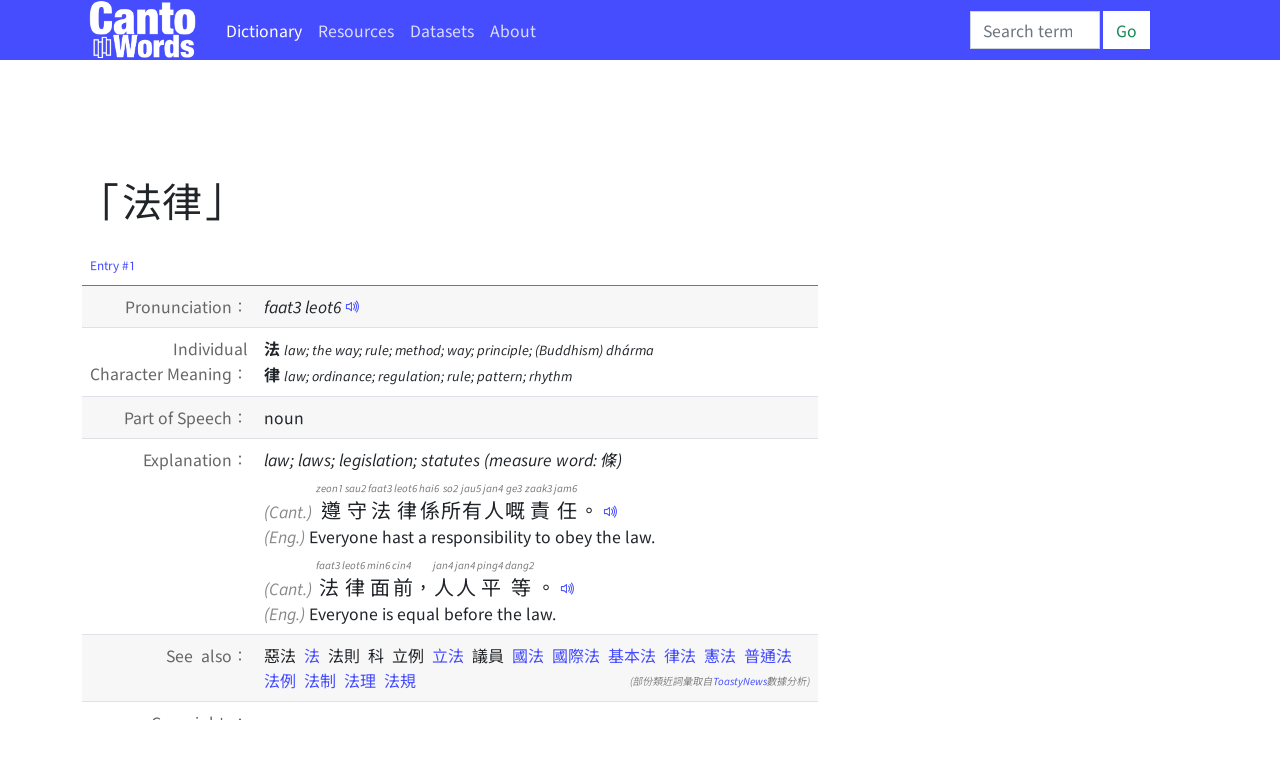

--- FILE ---
content_type: text/html; charset=utf-8
request_url: https://cantowords.com/dictionary/%E6%B3%95%E5%BE%8B
body_size: 7816
content:
<!DOCTYPE html>
<html lang="en">
 <head>
  <meta charset="utf-8">
  <meta http-equiv="X-UA-Compatible" content="IE=edge">
  <meta name="viewport" content="width=device-width, initial-scale=1">
  
  

  <title>法律 - Cantonese Dictionary</title>
  

  
  <!-- hreflang -->
  <link rel="alternate" hreflang="en" href="https://cantowords.com/dictionary/法律" />
  <link rel="alternate" hreflang="zh" href="https://words.hk/zidin/法律" />
  <link rel="alternate" hreflang="x-default" href="https://words.hk/zidin/法律" />
  

  <!-- Bootstrap core CSS -->
  <link href="//fastly.jsdelivr.net/npm/bootstrap@5.1.1/dist/css/bootstrap.min.css" rel="stylesheet" integrity="sha384-F3w7mX95PdgyTmZZMECAngseQB83DfGTowi0iMjiWaeVhAn4FJkqJByhZMI3AhiU" crossorigin="anonymous">
  <!-- Bootstrap Font Icon CSS -->
  <link rel="stylesheet" href="//fastly.jsdelivr.net/npm/bootstrap-icons@1.5.0/font/bootstrap-icons.css">


  <!-- https://chiron-fonts.github.io/ -->
  
  <link rel="stylesheet" href="//fastly.jsdelivr.net/npm/chiron-hei-hk-webfont@2.5.24/css/vf.css" />
  <link rel="stylesheet" href="//fastly.jsdelivr.net/npm/chiron-hei-hk-webfont@2.5.24/css/vf-italic.css" />
  

  <!-- Custom styles-->
  <link href="/static/base.css?t=2022-08-10.1" rel="stylesheet" />
  
   <link href="/static/cantowords.css?t=2021-12-31.7" rel="stylesheet" />
   <link rel="apple-touch-icon" sizes="57x57" href="/static/cantowords.ico/apple-icon-57x57.png">
   <link rel="apple-touch-icon" sizes="60x60" href="/static/cantowords.ico/apple-icon-60x60.png">
   <link rel="apple-touch-icon" sizes="72x72" href="/static/cantowords.ico/apple-icon-72x72.png">
   <link rel="apple-touch-icon" sizes="76x76" href="/static/cantowords.ico/apple-icon-76x76.png">
   <link rel="apple-touch-icon" sizes="114x114" href="/static/cantowords.ico/apple-icon-114x114.png">
   <link rel="apple-touch-icon" sizes="120x120" href="/static/cantowords.ico/apple-icon-120x120.png">
   <link rel="apple-touch-icon" sizes="144x144" href="/static/cantowords.ico/apple-icon-144x144.png">
   <link rel="apple-touch-icon" sizes="152x152" href="/static/cantowords.ico/apple-icon-152x152.png">
   <link rel="apple-touch-icon" sizes="180x180" href="/static/cantowords.ico/apple-icon-180x180.png">
   <link rel="icon" type="image/png" sizes="192x192"  href="/static/cantowords.ico/android-icon-192x192.png">
   <link rel="icon" type="image/png" sizes="32x32" href="/static/cantowords.ico/favicon-32x32.png">
   <link rel="icon" type="image/png" sizes="96x96" href="/static/cantowords.ico/favicon-96x96.png">
   <link rel="icon" type="image/png" sizes="16x16" href="/static/cantowords.ico/favicon-16x16.png">
   <link rel="manifest" href="/static/cantowords.ico/manifest.json">
   <meta name="msapplication-TileColor" content="#ffffff">
   <meta name="msapplication-TileImage" content="/static/cantowords.ico/ms-icon-144x144.png">
   <meta name="theme-color" content="#ffffff">
  

  <!-- HTML5 shim and Respond.js IE8 support of HTML5 elements and media queries -->
  <!--[if lt IE 9]>
  <script src="//cdnjs.cloudflare.com/ajax/libs/html5shiv/3.7.2/html5shiv-printshiv.min.js"></script>
  <script src="//oss.maxcdn.com/libs/respond.js/1.4.2/respond.min.js"></script>
  <![endif]-->

  <script deferred="deferred" src="//fastly.jsdelivr.net/npm/jquery@1.11.3/dist/jquery.min.js"></script>
  <script deferred="deferred" src="//fastly.jsdelivr.net/npm/bootstrap@5.1.1/dist/js/bootstrap.bundle.min.js" integrity="sha384-/bQdsTh/da6pkI1MST/rWKFNjaCP5gBSY4sEBT38Q/9RBh9AH40zEOg7Hlq2THRZ" crossorigin="anonymous"></script>


  <meta property="og:title" content="" />
  <meta property="og:description" content="law; laws; legislation; statutes ..." />

  
   <meta property="og:locale" content="en_US" />
   <meta property="og:type" content="article" />
   <meta property="og:site_name" content="CantoWords.com" />
   
   <meta property="og:image" content="https://cantowords.com/static/cantowords/logo-04.png" />
  

  <script deferred="deferred" src="/static/base.js?v=2022-10-11"></script>
  

  
<script deferred="deferred" type="text/javascript" src="/static/clamp.min.js"></script>

<script deferred="deferred" type="text/javascript">
 /**
  * Find the previous element that has class "z-pronunciation"
  */
 function jyutping(e) {
  while (e && ! $(e).hasClass("zi-pronunciation") && ! $(e).hasClass("zi-pronunciation-sentence")) {
   e = e.previousSibling;
  }
  var s;
  if ($(e).hasClass("zi-pronunciation")) {
    s = e.innerText.replace(/<[^>]+>/g, "");
  } else {
    s = JSON.parse(e.value);
  }
  console.log(s);
  return s;
 }

 function audio_url(jp, a) {
   var ext;
   var a = a || (new Audio());
   if (a.canPlayType('audio/mpeg')) {
    ext = ".mp3";
   } else {
    ext = ".ogg";
   }
   var url = "/static/jyutping/" + jp + ext;
   return url;
 }

 function generator_url(jp) {
   return "/zidin/ping/jam.mp3?data=" + encodeURIComponent(JSON.stringify(jp));
 }

 var audio_cache = {};
 var real_audio = null;

 var is_safari = navigator.userAgent.match(/safari/i);
 var is_mobile = navigator.userAgent.match(/mobile/i);

 function view_pronounce(e) {
   var jp = jyutping(e);
   if (!audio_cache[jp]) {
     audio_cache[jp] = [];
   }
   if (typeof jp == "string") {
     if (audio_cache[jp].length === 0) {
       // TODO: Deal with audio-with-the-whole-phrase later.
       var syllables = jp.split(" ");
       for (var i = 0; i < syllables.length; i++) {
         var audio = new Audio(audio_url(syllables[i]));
         audio_cache[jp].push(audio);
       }
     }
   } else {
     audio_cache[jp].push(new Audio(generator_url(jp)));
   }

   var error_handler = function (ex) {
     console.log(ex);
     e.style.color = "white";
     e.style.backgroundColor = "red";
     e.style.borderRadius = "0.2em";
     real_audio = null;
   };

   if (real_audio == null) {
     real_audio = new Audio();
     real_audio.is_playing = false;
     // This is a horrible mess to work around mobile Safari limitations.  See eg. http://www.ibm.com/developerworks/library/wa-ioshtml5/
     real_audio.addEventListener('ended', function () {
       var obj = this;
       window.setTimeout(function () {
         if (obj.current_idx < audio_cache[jp].length - 1) {
           obj.current_idx++;
           obj.src = audio_cache[jp][obj.current_idx].src;
           var promise = obj.play();
           if (promise && promise.catch) {
             promise.catch(error_handler);
           }
         } else {
           obj.current_idx = 0;
           real_audio = null;
           audio_cache = {};
         }
       }, (is_safari && is_mobile) ? 0 : 300);  // Mobile safari doesn't seem to cache this, and doesn't support multiple audio objects, so there is an inherent delay when downloading the audio.
     });
   }

   if (!real_audio.is_playing) {
     real_audio.current_idx = 0;
     real_audio.src = audio_cache[jp][0].src;
     var promise = real_audio.play();
     console.log(promise);
     real_audio.is_playing = true;
     // https://stackoverflow.com/questions/40276718/how-to-handle-uncaught-in-promise-domexception-the-play-request-was-interru
     if (promise && promise.catch) {
       promise.catch(error_handler)
     }
   }

   return false;
 }

 function show_report_form(idx) {
     hideAssignees(true);
     $("#zi-report-problem-" + idx).toggle();
     // Honey pot for automated spam scripts that don't run javascript.
     $(".zi-report-problem-pot").remove();
     setTimeout("window.scrollBy(0, 50); $('#zi-report-problem-' +" + idx + " + ' textarea').focus()", 10);
 }

 function show_assign_form(idx) {
     hideAssignees(false);
     $("#zi-report-problem-" + idx).toggle();
     $("#zi-report-problem-" + idx + " #id_kind").val("assign");
     $("#zi-report-problem-" + idx + " #id_assignee").val("None");
     setTimeout("window.scrollBy(0, 50); $('#zi-report-problem-' +" + idx + " + ' #id_assignee').focus()", 10);
 }

 function hideAssignees(shouldHide) {
     for (var i = 0; i < assignees.length; i++) {
         if (shouldHide) {
             assignees[i].hide();
         } else {
             assignees[i].show();
         }
     }
 }

 var assignees = [];

 window.addEventListener('DOMContentLoaded', function () {
     $("select").each(function (idx, e) {
         if (e.id == "id_assignee") {
             assignees.push($(e.parentElement.parentElement));
         }
     });
     hideAssignees(true);

     $("option").each(function (idx, e) {
         if (e.value == "assign" || e.value == "unsure" && true) {
             $(e).hide();
         }
     });
 });
</script>
 <style type="text/css">
  h1 { margin-bottom: 20px; }
  #zi-jigin { color: #444; font-size: 13px; }
 </style>

 </head>

 <body>
  <nav class="navbar fixed-top navbar-expand navbar-dark bg-gradient bg-dark text-light navbar-blu">
   <div class="container-lg">
    <a class="navbar-brand" href="/"><img src="/static/logo-white.png" height="40" width="73"></a>
    <button class="navbar-toggler" type="button" data-bs-toggle="collapse" data-bs-target="#navbarSupportedContent" aria-controls="navbarSupportedContent" aria-expanded="false" aria-label="Toggle navigation"><span class="navbar-toggler-icon"></span></button>
    <div class="collapse navbar-collapse" id="navbarSupportedContent">
     <ul class="navbar-nav me-auto">
      
      <li class="nav-item"><a class="nav-link active" href="/dictionary/">Dictionary</a></li>
       <li class="nav-item"><a class="nav-link " href="/resources/">Resources</a></li>
      
      
      <li class="nav-item"><a class="nav-link " href="/faiman/analysis/">Datasets</a></li>
      
      <li class="nav-item"><a class="nav-link " href="/base/about/">About</a></li>
     </ul>
     
     <form action="/dictionary/wan/" method="GET" class="d-flex wide-only">
      <input id="nav-search-input" class="form-control" type="search" style="width: 130px; max-width: 130px" placeholder="Search term" aria-label="Search" name="q">
      <button class="btn btn-outline-success" style="margin-right: 3em; margin-left: 3px;" type="submit">Go</button>
     </form>
     
     
    </div>
   </div>
  </nav>

  <div class="page-content container-lg">
   
   

<div class="row">

<div class="col-xs-12 col-sm-12 col-md-12 col-lg-8">

 <a id="w70844" class="word-anchor"></a>
 <div class="row">
  
  <div class="published-version">
  
   
   <script async src="https://pagead2.googlesyndication.com/pagead/js/adsbygoogle.js?client=ca-pub-5963299954098091"
     crossorigin="anonymous"></script>
<!-- banner -->
<ins class="adsbygoogle"
     style="display:inline-block;width:728px;height:90px"
     data-ad-client="ca-pub-5963299954098091"
     data-ad-slot="5197931334"></ins>
<script>
     (adsbygoogle = window.adsbygoogle || []).push({});
</script>

   
  <h1>「法律」</h1>
  
  <div class="zi-actions">
   
  </div><!-- zi-actions -->
  <table class="zi-details table table-striped">
   <thead><tr><td colspan="2"><a href="#w70844">Entry #1</a></td></tr></thead>
   <tbody>
    
    <tr>
     <td>Pronunciation：</td>
     <td>
      
      
      
      <span class="zi-pronunciation">faat<!--<sup>-->3<!--</sup>--> leot<!--<sup>-->6<!--</sup>--></span> <a href="#" class="jyutping-button" onclick="return view_pronounce(this);"><span class="bi bi-volume-up"></span></a>
      
      
     </td>
    </tr>
    

    
    <tr>
        <td>Individual<br /> Character Meaning：</td>
     <td>
      
       <b>法</b> <span class="zidin-character-meaning-english">law; the way; rule; method; way; principle; (Buddhism) dhárma</span><br />
      
       <b>律</b> <span class="zidin-character-meaning-english">law; ordinance; regulation; rule; pattern; rhythm</span><br />
      
     </td>
    </tr>
    

    


    
    

    
    <tr class="zidin-pos">
     <td>Part of Speech：</td>
     <td>
      
      <span>noun</span>
      
     </td>
    </tr>
    

    

    <tr class="zidin-explanation">
     <td>Explanation：</td>
     <td>
      
      
       
       
       
        
       
        
         <div class="zidin-explanation-item zidin-explanation-item-english">
          
          law; laws; legislation; statutes (measure word: 條)
          
         </div>
        
       

       
       <!-- intentionally left blank here -->
       

       
       

       
       
       
       
       <div class="zi-details-example-item">
        
        <div>
        <span class="zi-item-lang">(Cant.)</span> <ruby><rb>遵</rb><rt>zeon1</rt><rb>守</rb><rt>sau2</rt><rb>法</rb><rt>faat3</rt><rb>律</rb><rt>leot6</rt><rb>係</rb><rt>hai6</rt><rb>所</rb><rt>so2</rt><rb>有</rb><rt>jau5</rt><rb>人</rb><rt>jan4</rt><rb>嘅</rb><rt>ge3</rt><rb>責</rb><rt>zaak3</rt><rb>任</rb><rt>jam6</rt><rb>。</rb><rt></rt></ruby>
        <input class="zi-pronunciation-sentence" type="hidden" value="[[&quot;\u9075&quot;, &quot;zeon1&quot;], [&quot;\u5b88&quot;, &quot;sau2&quot;], [&quot;\u6cd5&quot;, &quot;faat3&quot;], [&quot;\u5f8b&quot;, &quot;leot6&quot;], [&quot;\u4fc2&quot;, &quot;hai6&quot;], [&quot;\u6240&quot;, &quot;so2&quot;], [&quot;\u6709&quot;, &quot;jau5&quot;], [&quot;\u4eba&quot;, &quot;jan4&quot;], [&quot;\u5605&quot;, &quot;ge3&quot;], [&quot;\u8cac&quot;, &quot;zaak3&quot;], [&quot;\u4efb&quot;, &quot;jam6&quot;], [&quot;\u3002&quot;, &quot;&quot;]]" /><a href="#" onclick="return view_pronounce(this);"><span class="bi bi-volume-up"></span></a></div>
        
        <div>
        <span class="zi-item-lang">(Eng.)</span> Everyone hast a responsibility to obey the law.
        </div>
        
       </div>
       
       <div class="zi-details-example-item">
        
        <div>
        <span class="zi-item-lang">(Cant.)</span> <ruby><rb>法</rb><rt>faat3</rt><rb>律</rb><rt>leot6</rt><rb>面</rb><rt>min6</rt><rb>前</rb><rt>cin4</rt><rb>，</rb><rt></rt><rb>人</rb><rt>jan4</rt><rb>人</rb><rt>jan4</rt><rb>平</rb><rt>ping4</rt><rb>等</rb><rt>dang2</rt><rb>。</rb><rt></rt></ruby>
        <input class="zi-pronunciation-sentence" type="hidden" value="[[&quot;\u6cd5&quot;, &quot;faat3&quot;], [&quot;\u5f8b&quot;, &quot;leot6&quot;], [&quot;\u9762&quot;, &quot;min6&quot;], [&quot;\u524d&quot;, &quot;cin4&quot;], [&quot;\uff0c&quot;, &quot;&quot;], [&quot;\u4eba&quot;, &quot;jan4&quot;], [&quot;\u4eba&quot;, &quot;jan4&quot;], [&quot;\u5e73&quot;, &quot;ping4&quot;], [&quot;\u7b49&quot;, &quot;dang2&quot;], [&quot;\u3002&quot;, &quot;&quot;]]" /><a href="#" onclick="return view_pronounce(this);"><span class="bi bi-volume-up"></span></a></div>
        
        <div>
        <span class="zi-item-lang">(Eng.)</span> Everyone is equal before the law.
        </div>
        
       </div>
       
       
       
       
      
     </td>
    </tr>

    

    

    

    

    
    
    <tr class="zidin-see-also">
     <td>See also：</td>
     <td>
      
      
      惡法
      
      
      <a href="/dictionary/%E6%B3%95#w70832">
      法
      </a>
      
      
      法則
      
      
      
      科
      
      
      
      立例
      
      
      <a href="/dictionary/%E7%AB%8B%E6%B3%95#w78997">
      立法
      </a>
      
      
      議員
      
      
      
      
       <a href="/zidin/%E5%9C%8B%E6%B3%95">國法</a>
      
       <a href="/zidin/%E5%9C%8B%E9%9A%9B%E6%B3%95">國際法</a>
      
       <a href="/zidin/%E5%9F%BA%E6%9C%AC%E6%B3%95">基本法</a>
      
       <a href="/zidin/%E5%BE%8B%E6%B3%95">律法</a>
      
       <a href="/zidin/%E6%86%B2%E6%B3%95">憲法</a>
      
       <a href="/zidin/%E6%99%AE%E9%80%9A%E6%B3%95">普通法</a>
      
       <a href="/zidin/%E6%B3%95%E4%BE%8B">法例</a>
      
       <a href="/zidin/%E6%B3%95%E5%88%B6">法制</a>
      
       <a href="/zidin/%E6%B3%95%E7%90%86">法理</a>
      
       <a href="/zidin/%E6%B3%95%E8%A6%8F">法規</a>
      <i style="float: right; color: #888; font-size: 10px">(部份類近詞彙取自<a href="https://github.com/toastynews/hong-kong-fastText">ToastyNews</a>數據分析)</i>
      
     </td>
    </tr>
    
    

    

    
    
    <tr class="zi-license"><td>Copyrights：</td><td><span style="font-size: 11px">&copy; 2024 Hong Kong Lexicography Limited - <a target="_blank" href="/base/hoifong/">License</a> </span></td></tr>
    
    
    
   </tbody>
  </table>
  </div>
  <div class="report-problem">&nbsp; <span class="bi bi-exclamation-circle"></span><a href="#" onclick="show_report_form(1); return false;">Report an issue</a> &nbsp; <span class="bi bi-hammer"></span><a href="#" onclick="show_source_dialog(this)">Code</a></div>

  <div class="d-flex flex-row-reverse">
  <div class="zi-report-problem" id="zi-report-problem-1">
   <form method="POST" action="/zidin/geoiboumantai/"> <input type="hidden" name="csrfmiddlewaretoken" value="qmIhRLBX3gB34BYViXESJMdydAjsbStDUBPYqTFV4JM8tjXNStk4G0DMZ86ZGRxN">
    <input type="hidden" name="word_id" value="70844">
    <input type="hidden" name="wf" value="法律">
    <table>
     <tr><th><label for="id_kind">Problem type:</label></th><td><select name="kind" required id="id_kind">
  <option value="" selected>---------</option>

  <option value="typo">Wrong character / pronunciation</option>

  <option value="missing">Information incomplete</option>

  <option value="example">Example Sentence</option>

  <option value="image">Picture needed</option>

  <option value="trans">Translation mistakes</option>

  <option value="notgood">Needs improvement</option>

  <option value="delete">Propose deletion</option>

  <option value="other">Other problems</option>

  <option value="unsure">Unsure</option>

  <option value="assign">Assign</option>

</select></td></tr>
<tr><th><label for="id_details">Details:</label></th><td><textarea name="details" cols="40" rows="10" id="id_details">
</textarea><input type="hidden" name="word_id" value="70844" id="id_word_id"></td></tr>
     
     <tr class="zi-report-problem-pot">
       <th>電郵地址</th>
       <td><input type="email" name="email" value=""><br>上面呢個欄位係用嚟隔走啲bot嘅。如果你唔係bot，請唔好填寫任何嘢。</td>
     </tr>
     
     <tr><td colspan="2"><input class="btn btn-outline-primary" type="submit"></td></tr>
    </table>
   </form>
   
  </div>
  </div>

  
 </div><!-- row -->
 
 
 
 
</div><!-- col -->


</div><!-- row -->

<div class="modal fade" id="myModalDialog">
 <div class="modal-dialog">
  <div class="modal-content">
   <div class="modal-header">
    <h4 class="modal-title">Example Sentence</h4>
   </div>
   <div class="modal-body">
    <div class="zi-disable-ruby-text"><form><input onclick="update_ruby(this)" type="checkbox" id="zi-disable-ruby-text-checkbox" name="zi-disable-ruby-text-checkbox"><label style="user-select: none;" for="zi-disable-ruby-text-checkbox">&nbsp;<b>Disable ruby text</b></label></form></div>
    <div class="zi-modal-plaintext">
     <!-- all example sentences -->
     
     <div class="zi-modal-plaintext-word-label">法律:faat3 leot6</div>
     <div class="zi-modal-plaintext-word-definition">
      <pre class="old-pre">(pos:名詞)<br>&lt;explanation&gt;<br>yue:用嚟限制同主導人類喺社會上嘅行為嘅守則；通常由政權制訂，有一定正當性，違反會受懲罰（量詞：條）<br>eng:law; laws; legislation; statutes<br>&lt;eg&gt;<br>yue:遵守法律係所有人嘅責任。 (zeon1 sau2 faat3 leot6 hai6 so2 jau5 jan4 ge3 zaak3 jam6.)<br>eng:Everyone hast a responsibility to obey the law.<br>&lt;eg&gt;<br>yue:法律面前，人人平等。 (faat3 leot6 min6 cin4, jan4 jan4 ping4 dang2.)<br>eng:Everyone is equal before the law.</pre>
     </div>
     
    </div>
   </div>
   <div class="modal-footer">
    <button type="button" class="btn btn-primary" data-bs-dismiss="modal">Close</button>
   </div>
  </div><!-- /.modal-content -->
 </div><!-- /.modal-dialog -->
</div><!-- /.modal -->

<script deferred="deferred" src="https://fastly.jsdelivr.net/npm/js-cookie@rc/dist/js.cookie.min.js"></script>
<script deferred="deferred" type="text/javascript">

function show_source_dialog(e) {
 $('#zi-disable-ruby-text-checkbox').prop("checked", Cookies.get('zidin_disable_ruby_text') == "true");
 $('#myModalDialog').modal();                      // initialized with defaults
 $('#myModalDialog').modal('show');                // initializes and invokes show immediately
}

function update_ruby(e) {
    Cookies.set('zidin_disable_ruby_text', "" + e.checked)
    window.setTimeout(function () { window.location.reload(); }, 100);
}
</script>




  </div><!-- /.container -->

  <div class="page-footer">
   Comments and suggestions are welcome. Email：<span class="emaillinkplaceholder">About Us 「法律」</span> | <a href="/base/privacy/">Privacy Policy</a>
  </div>

  
   
   
<!-- Global site tag (gtag.js) - Google Analytics -->
<script async src="https://www.googletagmanager.com/gtag/js?id=G-SPJNM7VZ04"></script>
<script>
  window.dataLayer = window.dataLayer || [];
  function gtag(){dataLayer.push(arguments);}
  gtag('js', new Date());

  gtag('config', 'G-SPJNM7VZ04');
</script>
   
  
 </body>
</html>


--- FILE ---
content_type: text/html; charset=utf-8
request_url: https://www.google.com/recaptcha/api2/aframe
body_size: 266
content:
<!DOCTYPE HTML><html><head><meta http-equiv="content-type" content="text/html; charset=UTF-8"></head><body><script nonce="5xftJ4aQW_aI3rradjye8w">/** Anti-fraud and anti-abuse applications only. See google.com/recaptcha */ try{var clients={'sodar':'https://pagead2.googlesyndication.com/pagead/sodar?'};window.addEventListener("message",function(a){try{if(a.source===window.parent){var b=JSON.parse(a.data);var c=clients[b['id']];if(c){var d=document.createElement('img');d.src=c+b['params']+'&rc='+(localStorage.getItem("rc::a")?sessionStorage.getItem("rc::b"):"");window.document.body.appendChild(d);sessionStorage.setItem("rc::e",parseInt(sessionStorage.getItem("rc::e")||0)+1);localStorage.setItem("rc::h",'1769029086092');}}}catch(b){}});window.parent.postMessage("_grecaptcha_ready", "*");}catch(b){}</script></body></html>